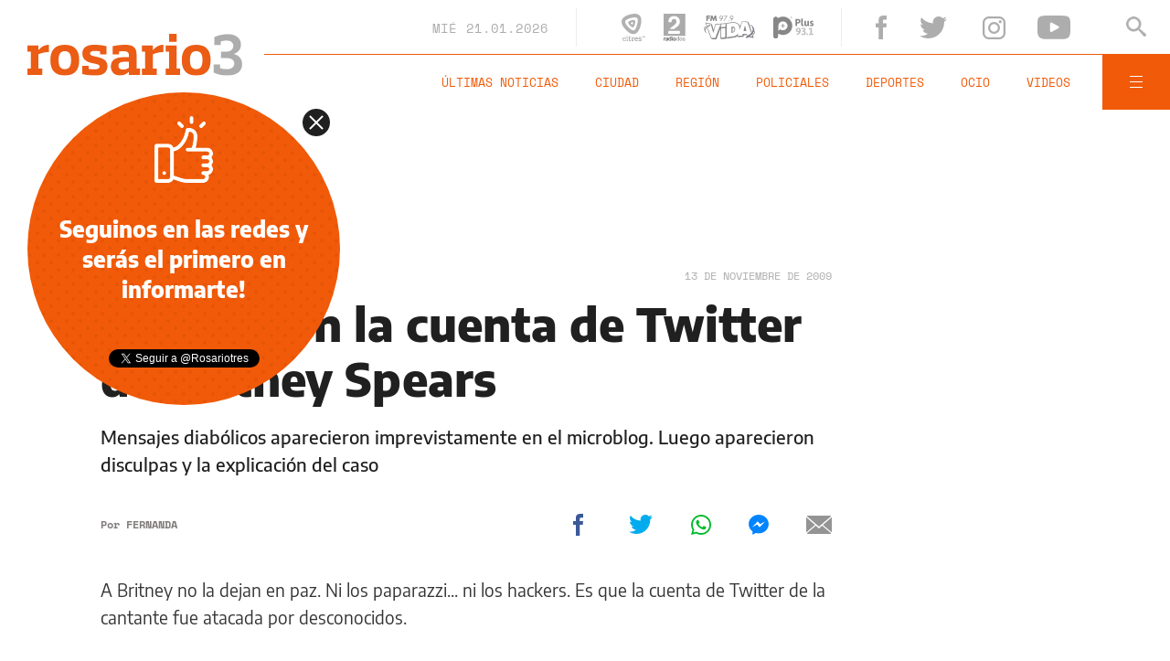

--- FILE ---
content_type: text/html;charset=UTF-8
request_url: https://www.rosario3.com/ajax/api-infoclima-local.html
body_size: 475
content:



<?xml version="1.0" encoding="ISO-8859-1"?>
<Pronostico>
<ciudad>Rosario</ciudad><hoy><ultactualizacion>1768968000</ultactualizacion><descripcion> </descripcion><estadoIcono>2</estadoIcono><estadoDetalle>Nublado Parcial</estadoDetalle><temperatura>18.2</temperatura><humedad>58</humedad><presion>1011.0</presion><uv>13.3</uv><sensacionTermica>18.2</sensacionTermica><solSale>6:15</solSale><solPone>20:05</solPone><luna2>Luna Creciente</luna2><luna3>18/01</luna3><luna4>01/02</luna4></hoy><hora1><hora>1768986000</hora><estadoIcono>1</estadoIcono><estadoDescripcion>Despejado</estadoDescripcion><temperatura>20</temperatura><humedad>60</humedad></hora1><hora2><hora>1769000400</hora><estadoIcono>1</estadoIcono><estadoDescripcion>Despejado</estadoDescripcion><temperatura>25</temperatura><humedad>39</humedad></hora2><hora3><hora>1769014800</hora><estadoIcono>1</estadoIcono><estadoDescripcion>Despejado</estadoDescripcion><temperatura>30</temperatura><humedad>23</humedad></hora3><hora4><hora>1769029200</hora><estadoIcono>1</estadoIcono><estadoDescripcion>Despejado</estadoDescripcion><temperatura>29</temperatura><humedad>33</humedad></hora4> <pronostico1><dia>1768953600</dia><maxima>30</maxima><minima>21</minima><estadoIcono>2</estadoIcono><estadoDescripcion>Nublado Parcial</estadoDescripcion><humedad>28</humedad><uv>13.3</uv><solsale>6:15</solsale><solpone>20:05</solpone><lunasale>9:52</lunasale><lunapone>22:30</lunapone></pronostico1><pronostico2><dia>1769040000</dia><maxima>31</maxima><minima>20</minima><estadoIcono>5</estadoIcono><estadoDescripcion>Lluvia</estadoDescripcion><humedad>31</humedad><uv>12.9</uv><solsale>6:15</solsale><solpone>20:05</solpone><lunasale>10:54</lunasale><lunapone>22:57</lunapone></pronostico2><pronostico3><dia>1769126400</dia><maxima>29</maxima><minima>19</minima><estadoIcono>3</estadoIcono><estadoDescripcion>Nublado</estadoDescripcion><humedad>34</humedad><uv>12.9</uv><solsale>6:15</solsale><solpone>20:05</solpone><lunasale>11:58</lunasale><lunapone>23:27</lunapone></pronostico3><pronostico4><dia>1769212800</dia><maxima>34</maxima><minima>24</minima><estadoIcono>2</estadoIcono><estadoDescripcion>Nublado Parcial</estadoDescripcion><humedad>39</humedad><uv>12.1</uv><solsale>6:15</solsale><solpone>20:05</solpone><lunasale>13:04</lunasale><lunapone>23:59</lunapone></pronostico4><pronostico5><dia>1769299200</dia><maxima>35</maxima><minima>25</minima><estadoIcono>1</estadoIcono><estadoDescripcion>Despejado</estadoDescripcion><humedad>38</humedad><uv>12.7</uv><solsale>6:15</solsale><solpone>20:05</solpone><lunasale>14:13</lunasale><lunapone></lunapone></pronostico5>         </Pronostico>



--- FILE ---
content_type: text/html; charset=utf-8
request_url: https://www.google.com/recaptcha/api2/aframe
body_size: 269
content:
<!DOCTYPE HTML><html><head><meta http-equiv="content-type" content="text/html; charset=UTF-8"></head><body><script nonce="_KbAkHiF9ZfTkQBg2Jo27w">/** Anti-fraud and anti-abuse applications only. See google.com/recaptcha */ try{var clients={'sodar':'https://pagead2.googlesyndication.com/pagead/sodar?'};window.addEventListener("message",function(a){try{if(a.source===window.parent){var b=JSON.parse(a.data);var c=clients[b['id']];if(c){var d=document.createElement('img');d.src=c+b['params']+'&rc='+(localStorage.getItem("rc::a")?sessionStorage.getItem("rc::b"):"");window.document.body.appendChild(d);sessionStorage.setItem("rc::e",parseInt(sessionStorage.getItem("rc::e")||0)+1);localStorage.setItem("rc::h",'1768985733050');}}}catch(b){}});window.parent.postMessage("_grecaptcha_ready", "*");}catch(b){}</script></body></html>

--- FILE ---
content_type: application/javascript; charset=utf-8
request_url: https://fundingchoicesmessages.google.com/f/AGSKWxVD1weiZmKRUSNgFy8h1TZ0zxA-3z9oTnsX_wpbAJjELpqoRApgcZN_cIWif15MeTLUNpLBmib4b8qzWctpYURwFMbfO0QUTe4mVd6yXj5yFU_tkQaP0nibGe3r75W1DEWdm9PHoyYedoloAvu55M2__N0XyiGJ66c9ExszC5mexBMMS5NyN0gqfTet/_/adruptive./jquery.adx./banner_iframe_/JSAdservingSP./tubeadvertising.
body_size: -1291
content:
window['4ca4fd74-1380-4eb7-b528-62c232e5889d'] = true;